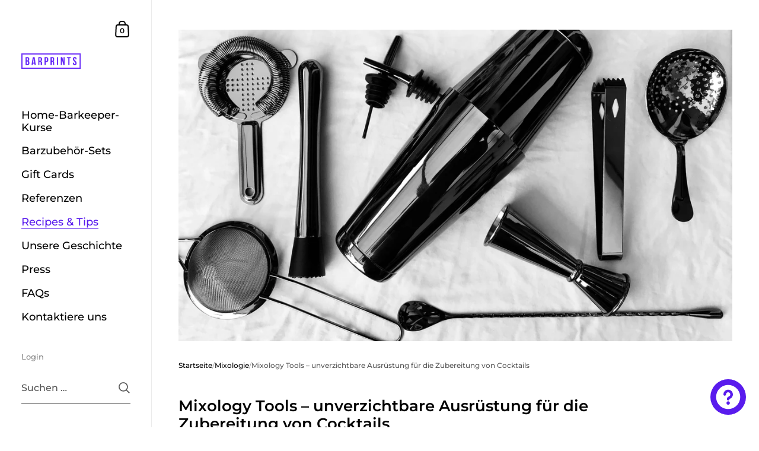

--- FILE ---
content_type: text/javascript
request_url: https://barprints.com/cdn/shop/t/19/assets/bss-file-configdata.js?v=107511613169026380291699180027
body_size: 366
content:
var configDatas=[{mobile_show_badges:1,desktop_show_badges:1,mobile_show_labels:1,desktop_show_labels:1,label_id:95960,name:"Top Seller ",priority:0,img_url:"Untitleddesign3.png",pages:"1,2,3,4,7,5",enable_allowed_countries:!1,locations:"",position:0,product_type:0,exclude_products:6,product:"4686939127898",variant:"",collection:"",collection_image:"",inventory:0,tags:"",excludeTags:"",enable_visibility_date:!1,from_date:null,to_date:null,enable_discount_range:0,discount_type:1,discount_from:null,discount_to:null,public_img_url:"https://cdn.shopify.com/s/files/1/1243/9962/files/Untitleddesign3.png?v=1698222089",label_text:"TOP%20SELLER",label_text_color:"#ffffff",label_text_font_size:12,label_text_background_color:"#591bed",label_text_no_image:1,label_text_in_stock:"In Stock",label_text_out_stock:"Sold out",label_text_unlimited_stock:"Unlimited Stock",label_shadow:0,label_shape:"rectangle",label_opacity:100,label_border_radius:0,label_text_style:0,label_shadow_color:"#808080",label_text_enable:1,label_text_font_family:null,related_product_tag:null,customer_tags:null,exclude_customer_tags:null,customer_type:"allcustomers",exclude_customers:"all_customer_tags",collection_image_type:0,label_on_image:"2",first_image_tags:null,label_type:1,badge_type:0,custom_selector:null,margin_top:0,margin_bottom:0,mobile_font_size_label:9,label_text_id:95960,emoji:null,emoji_position:null,transparent_background:null,custom_page:null,check_custom_page:null,margin_left:0,instock:null,enable_price_range:0,price_range_from:null,price_range_to:null,enable_product_publish:0,product_publish_from:null,product_publish_to:null,enable_countdown_timer:0,option_format_countdown:0,countdown_time:null,option_end_countdown:null,start_day_countdown:null,public_url_s3:"https://shopify-production-product-labels.s3.us-east-2.amazonaws.com/public/static/base/images/customer/39267/Untitleddesign3.png",enable_visibility_period:0,visibility_period:1,createdAt:"2023-10-25T08:21:32.000Z",customer_ids:"",exclude_customer_ids:"",exclude_product_ids:"",angle:0,toolTipText:"",mobile_width_label:25,mobile_height_label:30,mobile_fixed_percent_label:1,desktop_width_label:30,desktop_height_label:30,desktop_fixed_percent_label:1,mobile_position:2,mobile_default_config:1,desktop_label_unlimited_top:33,desktop_label_unlimited_left:33,desktop_label_unlimited_width:30,desktop_label_unlimited_height:30,mobile_label_unlimited_top:33,mobile_label_unlimited_left:33,mobile_label_unlimited_width:30,mobile_label_unlimited_height:30,mobile_margin_top:0,mobile_margin_left:0,mobile_margin_bottom:0,enable_fixed_time:0,fixed_time:null,statusLabelHoverText:0,labelHoverTextLink:"",statusLabelAltText:0,labelAltText:"",enable_multi_badge:0,enable_badge_stock:0,translations:[],animation_type:0,img_plan_id:0},{mobile_show_badges:1,desktop_show_badges:1,mobile_show_labels:1,desktop_show_labels:1,label_id:95954,name:"Best Seller",priority:0,img_url:"Untitleddesign2.png",pages:"1,2,3,4,7,5",enable_allowed_countries:!1,locations:"",position:2,product_type:0,exclude_products:6,product:"7619729621187",variant:"",collection:"",collection_image:"",inventory:0,tags:"",excludeTags:"",enable_visibility_date:!1,from_date:null,to_date:null,enable_discount_range:0,discount_type:1,discount_from:null,discount_to:null,public_img_url:"https://cdn.shopify.com/s/files/1/1243/9962/files/Untitleddesign2.png?v=1698221379",label_text:"BEST%20SELLER",label_text_color:"#ffffff",label_text_font_size:15,label_text_background_color:"#f5051d",label_text_no_image:1,label_text_in_stock:"In Stock",label_text_out_stock:"Sold out",label_text_unlimited_stock:"Unlimited Stock",label_shadow:0,label_shape:"rectangle",label_opacity:100,label_border_radius:0,label_text_style:2,label_shadow_color:"#808080",label_text_enable:1,label_text_font_family:null,related_product_tag:null,customer_tags:null,exclude_customer_tags:null,customer_type:"allcustomers",exclude_customers:"all_customer_tags",collection_image_type:0,label_on_image:"2",first_image_tags:null,label_type:1,badge_type:0,custom_selector:null,margin_top:0,margin_bottom:0,mobile_font_size_label:10,label_text_id:95954,emoji:null,emoji_position:null,transparent_background:null,custom_page:null,check_custom_page:null,margin_left:0,instock:null,enable_price_range:0,price_range_from:null,price_range_to:null,enable_product_publish:0,product_publish_from:null,product_publish_to:null,enable_countdown_timer:0,option_format_countdown:0,countdown_time:null,option_end_countdown:null,start_day_countdown:null,public_url_s3:"https://shopify-production-product-labels.s3.us-east-2.amazonaws.com/public/static/base/images/customer/39267/Untitleddesign2.png",enable_visibility_period:0,visibility_period:1,createdAt:"2023-10-25T08:04:27.000Z",customer_ids:"",exclude_customer_ids:"",exclude_product_ids:"",angle:0,toolTipText:"",mobile_width_label:30,mobile_height_label:30,mobile_fixed_percent_label:1,desktop_width_label:30,desktop_height_label:30,desktop_fixed_percent_label:1,mobile_position:0,mobile_default_config:1,desktop_label_unlimited_top:33,desktop_label_unlimited_left:33,desktop_label_unlimited_width:30,desktop_label_unlimited_height:30,mobile_label_unlimited_top:33,mobile_label_unlimited_left:33,mobile_label_unlimited_width:30,mobile_label_unlimited_height:30,mobile_margin_top:0,mobile_margin_left:0,mobile_margin_bottom:0,enable_fixed_time:0,fixed_time:null,statusLabelHoverText:0,labelHoverTextLink:"",statusLabelAltText:0,labelAltText:"",enable_multi_badge:0,enable_badge_stock:0,translations:[],animation_type:0,img_plan_id:0}];
//# sourceMappingURL=/cdn/shop/t/19/assets/bss-file-configdata.js.map?v=107511613169026380291699180027


--- FILE ---
content_type: text/javascript
request_url: https://barprints.com/cdn/shop/t/19/assets/bss-file-configdata-banner.js?v=120473463730232013861700392920
body_size: -324
content:
var configDataBanners = [{"id":1004,"name":"Black Week 2023","enable":1,"pages":"1,2,3,4,7","position":0,"product_type":0,"banner_text":"BLACK WEEK SALE!!!🔥 40% OFF SITEWIDE🔥 SALE ENDS NOV. 28, 2023 🔥 USE CODE: \"BLACK\" ","banner_text_font_size":13,"banner_text_font_family":null,"banner_text_color":"#fcfcfc","banner_text_background_color":"#f90101","banner_text_background_type":0,"customer_type":0,"customer_ids":"","customer_tags":null,"exclude_customer_type":0,"exclude_customer_ids":"","exclude_customer_tags":null,"banner_text_formatting":2,"banner_background_opacity":100,"banner_background_gradient":["#FF6162","#FF9766"],"banner_background_preset":0,"banner_background_image_name":null,"banner_background_cdn_img":null,"banner_background_s3_img":null,"tags":"","createdAt":"2023-11-19T11:02:35.000Z","updatedAt":"2023-11-19T11:21:56.000Z","banner_scroll":true,"banner_clickable":0,"clickable_url":null,"is_open_in_newtab":false,"is_add_x_button":true,"enable_visibility_date":false,"from_date":null,"to_date":null}]